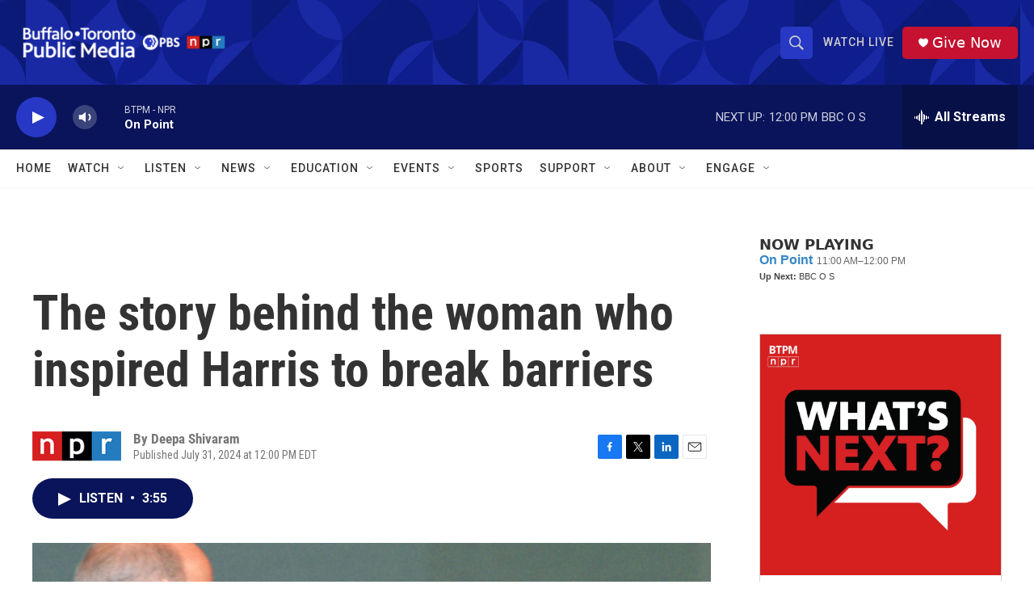

--- FILE ---
content_type: text/html; charset=utf-8
request_url: https://www.google.com/recaptcha/api2/aframe
body_size: 183
content:
<!DOCTYPE HTML><html><head><meta http-equiv="content-type" content="text/html; charset=UTF-8"></head><body><script nonce="2YM0F-Ss0Ur3dRAWgMgZnw">/** Anti-fraud and anti-abuse applications only. See google.com/recaptcha */ try{var clients={'sodar':'https://pagead2.googlesyndication.com/pagead/sodar?'};window.addEventListener("message",function(a){try{if(a.source===window.parent){var b=JSON.parse(a.data);var c=clients[b['id']];if(c){var d=document.createElement('img');d.src=c+b['params']+'&rc='+(localStorage.getItem("rc::a")?sessionStorage.getItem("rc::b"):"");window.document.body.appendChild(d);sessionStorage.setItem("rc::e",parseInt(sessionStorage.getItem("rc::e")||0)+1);localStorage.setItem("rc::h",'1769098392824');}}}catch(b){}});window.parent.postMessage("_grecaptcha_ready", "*");}catch(b){}</script></body></html>

--- FILE ---
content_type: text/xml;charset=UTF-8
request_url: https://feeds.npr.org/139482413/rss.xml
body_size: 3545
content:
<?xml version="1.0" encoding="UTF-8"?>
<rss xmlns:npr="https://www.npr.org/rss/" xmlns:nprml="https://api.npr.org/nprml" xmlns:itunes="http://www.itunes.com/dtds/podcast-1.0.dtd" xmlns:content="http://purl.org/rss/1.0/modules/content/" xmlns:dc="http://purl.org/dc/elements/1.1/" xmlns:media="http://search.yahoo.com/mrss/" version="2.0">
  <channel>
    <title>NPR Topics: Elections</title>
    <link>https://www.npr.org/templates/story/story.php?storyId=139482413</link>
    <description>Explore NPR&apos;s latest election coverage.</description>
    <language>en</language>
    <copyright>Copyright 2024 NPR - For Personal Use Only</copyright>
    <generator>Story API Shim 1.2.24</generator>
    <lastBuildDate>Thu, 22 Jan 2026 11:13:12 -0500</lastBuildDate>
    <image>
      <url>https://media.npr.org/images/podcasts/primary/npr_generic_image_300.jpg?s=200</url>
      <title>NPR Topics: Elections</title>
      <link>https://www.npr.org/sections/elections/</link>
    </image>
    <item>
      <title>Rahm Emanuel critiques Democrats and offers advice for the upcoming midterms</title>
      <description>NPR&apos;s Steve Inskeep speaks with longtime Democrat Rahm Emanuel about politics in the Trump era.</description>
      <pubDate>Thu, 22 Jan 2026 05:00:00 -0500</pubDate>
      <link>https://www.npr.org/2026/01/22/nx-s1-5675190/rahm-emanuel-midterms-democrats-trump</link>
      <guid>https://www.npr.org/2026/01/22/nx-s1-5675190/rahm-emanuel-midterms-democrats-trump</guid>
      <content:encoded><![CDATA[<p>NPR's Steve Inskeep speaks with longtime Democrat Rahm Emanuel about politics in the Trump era.</p><img src='https://media.npr.org/include/images/tracking/npr-rss-pixel.png?story=nx-s1-5675190' />]]></content:encoded>
      <dc:creator>Steve Inskeep</dc:creator>
    </item>
    <item>
      <title>It took 75 governors to elect a woman. Abigail Spanberger is now at Virginia&apos;s helm</title>
      <description>Spanberger, a former CIA officer and three-term congresswoman, is breaking long-held traditions on inauguration day. She says she wanted her swearing-in to showcase the state&apos;s modern vibrancy.</description>
      <pubDate>Fri, 16 Jan 2026 14:56:35 -0500</pubDate>
      <link>https://www.npr.org/2026/01/16/nx-s1-5675312/spanberger-virginia-governor-inauguration</link>
      <guid>https://www.npr.org/2026/01/16/nx-s1-5675312/spanberger-virginia-governor-inauguration</guid>
      <content:encoded><![CDATA[<img src='https://npr.brightspotcdn.com/dims3/default/strip/false/crop/3000x2250+0+0/resize/3000x2250!/?url=http%3A%2F%2Fnpr-brightspot.s3.amazonaws.com%2Fc1%2Fad%2F0ef22a1a4b16a85b61014a7bd51e%2F260113-gov-elect-abigail-spanberger-06.JPG' alt='Then Gov.-elect Abigail Spanberger posed for a portrait during an interview in Richmond, Va., on Tuesday, Jan 13, 2026. Saturday, Spanberger broke decades of tradition during her inauguration by not wearing a morning suit donned by male governors before her.'/><p>Spanberger, a former CIA officer and three-term congresswoman, is breaking long-held traditions on inauguration day. She says she wanted her swearing-in to showcase the state's modern vibrancy.</p><p>(Image credit: Tyrone Turner)</p><img src='https://media.npr.org/include/images/tracking/npr-rss-pixel.png?story=nx-s1-5675312' />]]></content:encoded>
      <dc:creator>Margaret Barthel</dc:creator>
    </item>
    <item>
      <title>A federal judge dismisses the DOJ&apos;s effort to get voter data from California</title>
      <description>The Trump administration has been dealt its first legal setback in its unprecedented effort to consolidate voter data traditionally held by states.</description>
      <pubDate>Thu, 15 Jan 2026 18:59:08 -0500</pubDate>
      <link>https://www.npr.org/2026/01/15/nx-s1-5678969/doj-voter-data-california-dismissal</link>
      <guid>https://www.npr.org/2026/01/15/nx-s1-5678969/doj-voter-data-california-dismissal</guid>
      <content:encoded><![CDATA[<img src='https://npr.brightspotcdn.com/dims3/default/strip/false/crop/7029x4888+0+0/resize/7029x4888!/?url=http%3A%2F%2Fnpr-brightspot.s3.amazonaws.com%2F13%2Fa2%2F3691be7c4c3b9246275304c3c2ca%2Fgettyimages-2244998877.jpg' alt='A person enters a polling station to vote on Nov. 4, 2025, at First United Methodist Church in Pasadena, Calif.'/><p>The Trump administration has been dealt its first legal setback in its unprecedented effort to consolidate voter data traditionally held by states.</p><p>(Image credit: Mario Tama)</p><img src='https://media.npr.org/include/images/tracking/npr-rss-pixel.png?story=nx-s1-5678969' />]]></content:encoded>
      <dc:creator>Miles Parks</dc:creator>
    </item>
    <item>
      <title>In a win for Democrats, court allows California&apos;s redistricting plan to proceed</title>
      <description>In November, California voters approved a new congressional map that could help Democrats win five more House seats and counter the Republican redistricting that President Trump has prompted in other states.</description>
      <pubDate>Wed, 14 Jan 2026 18:19:13 -0500</pubDate>
      <link>https://www.npr.org/2026/01/14/nx-s1-5647442/midterm-elections-redistricting-trump-california</link>
      <guid>https://www.npr.org/2026/01/14/nx-s1-5647442/midterm-elections-redistricting-trump-california</guid>
      <content:encoded><![CDATA[<img src='https://npr.brightspotcdn.com/dims3/default/strip/false/crop/8253x5502+0+0/resize/8253x5502!/?url=http%3A%2F%2Fnpr-brightspot.s3.amazonaws.com%2Ff3%2F5d%2F3c49cc9043eeac66acbac65f3c2b%2Fap25309666893880.jpg' alt='Attorney Mark Meuser, second from right, speaks to reporters during a press conference announcing a federal lawsuit in November challenging Proposition 50, in Sacramento, Calif.'/><p>In November, California voters approved a new congressional map that could help Democrats win five more House seats and counter the Republican redistricting that President Trump has prompted in other states.</p><p>(Image credit: Godofredo A. Vásquez)</p><img src='https://media.npr.org/include/images/tracking/npr-rss-pixel.png?story=nx-s1-5647442' />]]></content:encoded>
      <dc:creator>Laura Fitzgerald</dc:creator>
    </item>
    <item>
      <title>Candidates have legal standing to challenge election laws, the Supreme Court rules</title>
      <description>In a case related to Illinois state law about the return of mail ballots, the U.S. Supreme Court says political candidates have the legal standing to challenge election policies.</description>
      <pubDate>Wed, 14 Jan 2026 14:28:46 -0500</pubDate>
      <link>https://www.npr.org/2026/01/14/nx-s1-5677318/supreme-court-bost-decision-candidate-standing</link>
      <guid>https://www.npr.org/2026/01/14/nx-s1-5677318/supreme-court-bost-decision-candidate-standing</guid>
      <content:encoded><![CDATA[<img src='https://npr.brightspotcdn.com/dims3/default/strip/false/crop/5790x3860+0+0/resize/5790x3860!/?url=http%3A%2F%2Fnpr-brightspot.s3.amazonaws.com%2F68%2F2f%2F240bbbc741169a2694f0d7fc61a5%2Fgettyimages-2227743257.jpg' alt='The U.S. Supreme Court has ruled that Illinois Republican U.S. Rep. Mike Bost — seen here with President Trump — has the legal standing to challenge a state law about mail ballots.'/><p>In a case related to Illinois state law about the return of mail ballots, the U.S. Supreme Court says political candidates have the legal standing to challenge election policies.</p><p>(Image credit: Anna Moneymaker)</p><img src='https://media.npr.org/include/images/tracking/npr-rss-pixel.png?story=nx-s1-5677318' />]]></content:encoded>
      <dc:creator>Ashley Lopez</dc:creator>
    </item>
    <item>
      <title>A Supreme Court ruling could bring historic drop in Black representation in Congress</title>
      <description>If the Supreme Court weakens Voting Rights Act protections against racial discrimination in redistricting, it could usher in the largest-ever drop in representation by Black members of Congress.</description>
      <pubDate>Thu, 08 Jan 2026 05:00:00 -0500</pubDate>
      <link>https://www.npr.org/2026/01/08/nx-s1-5646525/supreme-court-voting-rights-congressional-black-caucus</link>
      <guid>https://www.npr.org/2026/01/08/nx-s1-5646525/supreme-court-voting-rights-congressional-black-caucus</guid>
      <content:encoded><![CDATA[<img src='https://npr.brightspotcdn.com/dims3/default/strip/false/crop/2999x2000+0+0/resize/2999x2000!/?url=http%3A%2F%2Fnpr-brightspot.s3.amazonaws.com%2F34%2Ff5%2Fada07ba6467ca2a20a605f53a00b%2Fap25288696335626.jpg' alt='Members of the Congressional Black Caucus speak outside the U.S. Capitol in October after the Supreme Court heard arguments about the Voting Rights Act.'/><p>If the Supreme Court weakens Voting Rights Act protections against racial discrimination in redistricting, it could usher in the largest-ever drop in representation by Black members of Congress.</p><p>(Image credit: Matt Brown)</p><img src='https://media.npr.org/include/images/tracking/npr-rss-pixel.png?story=nx-s1-5646525' />]]></content:encoded>
      <dc:creator>Hansi Lo Wang</dc:creator>
    </item>
    <item>
      <title>Democratic Gov. Tim Walz drops out of the race for Minnesota governor</title>
      <description>Minnesota Democratic Gov. Tim Walz has decided to step out of the 2026 race for governor. He&apos;s clashed with Trump and been dogged by reports of fraud in state-run social services programs.</description>
      <pubDate>Mon, 05 Jan 2026 16:33:05 -0500</pubDate>
      <link>https://www.npr.org/2026/01/05/nx-s1-5667197/democratic-gov-tim-walz-drops-out-of-the-race-for-minnesota-governor</link>
      <guid>https://www.npr.org/2026/01/05/nx-s1-5667197/democratic-gov-tim-walz-drops-out-of-the-race-for-minnesota-governor</guid>
      <content:encoded><![CDATA[<p>Minnesota Democratic Gov. Tim Walz has decided to step out of the 2026 race for governor. He's clashed with Trump and been dogged by reports of fraud in state-run social services programs.</p><img src='https://media.npr.org/include/images/tracking/npr-rss-pixel.png?story=nx-s1-5667197' />]]></content:encoded>
      <dc:creator>Dana Ferguson</dc:creator>
    </item>
    <item>
      <title>Is a country full of election skeptics actually ready for online voting?</title>
      <description>Entrepreneur, political strategist and philanthropist Bradley Tusk argues his new online voting tech could revolutionize participation in American elections. Through his organization, the Mobile Voting Project, he wants to make online voting a reality — even at a time when much of the election establishment thinks that is a very bad idea.</description>
      <pubDate>Sun, 21 Dec 2025 17:11:12 -0500</pubDate>
      <link>https://www.npr.org/2025/12/21/nx-s1-5642704/is-a-country-full-of-election-skeptics-actually-ready-for-online-voting</link>
      <guid>https://www.npr.org/2025/12/21/nx-s1-5642704/is-a-country-full-of-election-skeptics-actually-ready-for-online-voting</guid>
      <content:encoded><![CDATA[<p>Entrepreneur, political strategist and philanthropist Bradley Tusk argues his new online voting tech could revolutionize participation in American elections. Through his organization, the Mobile Voting Project, he wants to make online voting a reality — even at a time when much of the election establishment thinks that is a very bad idea.</p><img src='https://media.npr.org/include/images/tracking/npr-rss-pixel.png?story=nx-s1-5642704' />]]></content:encoded>
      <dc:creator>Miles Parks</dc:creator>
    </item>
    <item>
      <title>More than 10% of Congress won&apos;t return to their seats after 2026</title>
      <description>NPR is tracking the record number of congressional lawmakers — now more than 1 in 10 current members — who have announced plans to retire or run for a different office in 2026.</description>
      <pubDate>Wed, 17 Dec 2025 10:30:45 -0500</pubDate>
      <link>https://www.npr.org/2025/12/17/nx-s1-5647318/congress-retirement-2026-house-senate</link>
      <guid>https://www.npr.org/2025/12/17/nx-s1-5647318/congress-retirement-2026-house-senate</guid>
      <content:encoded><![CDATA[<img src='https://npr.brightspotcdn.com/dims3/default/strip/false/crop/8192x5464+0+0/resize/8192x5464!/?url=http%3A%2F%2Fnpr-brightspot.s3.amazonaws.com%2Fa3%2F28%2Febd5801b4aebb6ab7caccd7e7a42%2Fgettyimages-2223367744.jpg' alt='The U.S. Capitol is seen during a procedural vote on the One Big Beautiful Bill Act in July in Washington, D.C.'/><p>NPR is tracking the record number of congressional lawmakers — now more than 1 in 10 current members — who have announced plans to retire or run for a different office in 2026.</p><p>(Image credit: Kayla Bartkowski)</p><img src='https://media.npr.org/include/images/tracking/npr-rss-pixel.png?story=nx-s1-5647318' />]]></content:encoded>
      <dc:creator>Stephen Fowler</dc:creator>
    </item>
    <item>
      <title>This college freshman drew the new senate redistricting map for Alabama</title>
      <description>NPR&apos;s Ayesha Rascoe speaks to University of Alabama freshman Daniel DiDonato, whose senate redistricting map was chosen by a U.S. District Judge.</description>
      <pubDate>Sun, 14 Dec 2025 08:01:17 -0500</pubDate>
      <link>https://www.npr.org/2025/12/14/nx-s1-5640753/this-college-freshman-drew-the-new-senate-redistricting-map-for-alabama</link>
      <guid>https://www.npr.org/2025/12/14/nx-s1-5640753/this-college-freshman-drew-the-new-senate-redistricting-map-for-alabama</guid>
      <content:encoded><![CDATA[<p>NPR's Ayesha Rascoe speaks to University of Alabama freshman Daniel DiDonato, whose senate redistricting map was chosen by a U.S. District Judge.</p><img src='https://media.npr.org/include/images/tracking/npr-rss-pixel.png?story=nx-s1-5640753' />]]></content:encoded>
      <dc:creator>Danny Hensel</dc:creator>
    </item>
  </channel>
</rss>

--- FILE ---
content_type: image/svg+xml
request_url: https://apps.npr.org/liveblog-headlines/assets/logo-2024.svg
body_size: 1732
content:
<?xml version="1.0" encoding="utf-8"?>
<!-- Generator: Adobe Illustrator 28.1.0, SVG Export Plug-In . SVG Version: 6.00 Build 0)  -->
<svg version="1.1" id="Layer_1" xmlns="http://www.w3.org/2000/svg" xmlns:xlink="http://www.w3.org/1999/xlink" x="0px" y="0px"
	 viewBox="0 0 533 170.8" style="enable-background:new 0 0 533 170.8;" xml:space="preserve">
<style type="text/css">
	.st0{fill:#80A7D6;}
	.st1{fill:#217BAE;}
	.st2{fill:#C72021;}
</style>
<rect x="480.2" y="75.5" class="st0" width="17.2" height="94.7"/>
<rect x="399.2" y="110.1" class="st1" width="133.9" height="15.5"/>
<rect x="279.4" y="156" class="st0" width="104.5" height="12.6"/>
<path class="st2" d="M312.5,148.8L300.1,136c29.3-28.2,56.1-58.4,56.3-58.7c5.4-6.2,9.6-18.5,9.6-27.9c0-8.5-3.1-16.4-8.9-22.2
	c-6-6-14.7-9.4-24.3-9.4h-3.8c-18.8,0-34.6,15.3-34.6,33.5v4.9h-17.8v-4.9c0-27.8,24-51.3,52.5-51.3h3.8c14.4,0,27.5,5.2,37,14.6
	c9.1,9.1,14.1,21.5,14.1,34.8c0,13.8-5.8,30.1-14.1,39.6C369.5,89.4,342.3,120.2,312.5,148.8L312.5,148.8z"/>
<path class="st0" d="M288.1,149.7L275.5,137l17.3-17.1c28.4-27.3,50.3-53.1,50.5-53.4l0.2-0.2c2.9-3.4,6-11.2,5.6-16.1
	c-0.4-5.1-1.7-8.7-4-10.9c-2.8-2.9-7.2-4.4-12.4-4.4h-3.8c-9.3,0-17.7,7.9-17.7,16.6v4.9h-17.8v-4.9c0-18.7,16.3-34.4,35.6-34.4h3.8
	c9.9,0,18.8,3.4,25,9.7c5.3,5.3,8.4,12.7,9.1,22.1c0.9,10.6-4.5,23-9.9,29.3l-0.1,0.1c-0.2,0.2-22.7,26.6-51.7,54.6L288.1,149.7
	L288.1,149.7z"/>
<path class="st2" d="M399.2,141.1H427c7.2-7.8,14.3-16.5,21.1-25.8c29.5-40.2,49.3-85,49.3-111.5h-20.9c0,22-19.1,64.1-45.5,100
	c-10.5,14.3-21.2,26.6-31.8,36.5L399.2,141.1L399.2,141.1z"/>
<path class="st0" d="M399.2,140.1c10.6-9.9,21.3-22.1,31.7-36.4c26.3-35.9,45.5-78,45.5-99.9h-20.9c0,21.8-24.4,64.9-41.7,88.5
	c-5,6.8-9.9,12.9-14.6,18.4V140.1z"/>
<rect x="399.2" y="110.1" class="st1" width="52.8" height="15.5"/>
<rect x="399.2" y="125.6" class="st2" width="133.9" height="15.5"/>
<rect x="497.4" y="75.5" class="st1" width="17.2" height="94.7"/>
<rect x="275.5" y="153.9" class="st0" width="110.4" height="16.9"/>
<rect x="275.5" y="137" class="st1" width="110.4" height="16.9"/>
<rect x="301.1" y="137" class="st2" width="23.8" height="16.9"/>
<rect x="3.8" y="156" class="st0" width="104.5" height="12.6"/>
<path class="st1" d="M37,148.8L24.6,136c29.3-28.2,56.1-58.4,56.3-58.7c5.4-6.2,9.6-18.5,9.6-27.9c0-8.5-3.1-16.4-8.9-22.2
	c-6-6-14.7-9.4-24.3-9.4h-3.8c-18.8,0-34.6,15.3-34.6,33.5v4.9H1.1v-4.9C1.1,23.5,25.1,0,53.5,0h3.8c14.4,0,27.5,5.2,37,14.6
	c9.1,9.1,14.1,21.5,14.1,34.8c0,13.8-5.8,30.1-14.1,39.6C94,89.4,66.8,120.2,37,148.8L37,148.8z"/>
<path class="st2" d="M12.6,149.7L0,137l17.3-17.1c28.4-27.3,50.3-53.1,50.5-53.4l0.2-0.2c2.9-3.4,6-11.2,5.6-16.1
	c-0.4-5.1-1.7-8.7-4-10.9c-2.9-2.9-7.2-4.4-12.4-4.4h-3.8c-9.3,0-17.7,7.9-17.7,16.6v4.9H18v-4.9c0-18.7,16.3-34.4,35.6-34.4h3.8
	c9.9,0,18.8,3.4,25,9.7c5.3,5.3,8.4,12.7,9.1,22.1c0.9,10.6-4.5,23-9.9,29.3l-0.1,0.1c-0.2,0.2-22.7,26.6-51.7,54.6L12.6,149.7
	L12.6,149.7z"/>
<rect y="153.9" class="st2" width="110.4" height="16.9"/>
<rect y="137" class="st0" width="110.4" height="16.9"/>
<rect x="25.6" y="137" class="st1" width="23.8" height="16.9"/>
<path class="st1" d="M192.2,2.5c-2.2,0-4.4,0.1-6.6,0.3h13C196.6,2.6,194.4,2.5,192.2,2.5L192.2,2.5z"/>
<path class="st1" d="M258.3,60c-2.5-12.5-6.9-23.1-13.2-31.8c-11-15.1-26.9-23.8-46.4-25.4h-13c-19.5,1.5-35.4,10-46.1,24.7
	c-6.5,8.8-10.9,19.6-13.4,32.5h17.3c2-9,5.3-16.5,9.7-22.5c8.6-11.8,22.1-18,39-18s30.3,6.5,39.2,18.7c4.3,6,7.5,13.3,9.6,21.9
	c2,8,2.9,17.1,2.9,27.3c0,11.2-1.3,21.1-3.9,29.8h17.5c2.2-9,3.3-19,3.3-29.8C260.8,77.4,260,68.3,258.3,60L258.3,60z"/>
<path class="st0" d="M241,60c-2.1-8.6-5.3-16-9.6-21.9c-8.8-12.2-22.4-18.7-39.2-18.7s-30.4,6.2-39,18c-4.5,6.1-7.7,13.6-9.7,22.5
	h18.4c1.4-4.7,3.3-8.7,5.7-12c5.3-7.2,13.3-10.7,24.6-10.7s19.2,3.7,24.7,11.3c2.3,3.2,4.2,7,5.6,11.5c2.4,7.4,3.6,16.5,3.6,27.3
	c0,11.9-1.7,21.9-5,29.8H240c2.6-8.7,3.9-18.6,3.9-29.8C243.9,77.1,243,68,241,60L241,60z"/>
<path class="st2" d="M240,117.1c-2.2,7.5-5.4,14-9.5,19.5c-9.1,12.2-22.4,18.6-38.2,18.6s-29.2-6.2-38.1-18
	c-4.2-5.6-7.4-12.3-9.7-20.1c-2.5-8.6-3.7-18.6-3.7-29.8c0-10.3,0.9-19.4,2.7-27.3h-17.3c-1.6,8.2-2.4,17.3-2.4,27.3
	c0,10.9,1.1,20.8,3.1,29.8c2.8,11.8,7.3,22,13.6,30.3c12.2,16.1,30.1,24.7,51.6,24.7s39.5-9,51.8-25.4c6.2-8.3,10.8-18.2,13.6-29.6
	H240L240,117.1z"/>
<path class="st1" d="M221.1,117.1c-1.4,3.3-3,6.2-4.9,8.8c-5.7,7.6-13.8,11.5-24,11.5s-18.3-3.6-23.9-10.9c-2-2.7-3.7-5.8-5.1-9.3
	c-3.1-7.8-4.6-17.8-4.6-29.8c0-11,1.1-20.1,3.3-27.3h-18.4c-1.8,7.9-2.7,17-2.7,27.3c0,11.2,1.2,21.2,3.7,29.8h1
	c2.2,7.6,5.3,14.1,9.4,19.5c8.7,11.5,21.6,17.6,37.4,17.6s28.7-6.5,37.5-18.2c4-5.4,7.1-11.7,9.3-18.9L221.1,117.1L221.1,117.1z"/>
<path class="st1" d="M229.7,136c-8.8,11.8-22.1,18.2-37.5,18.2s-28.6-6.1-37.4-17.6c-4.1-5.4-7.2-12-9.4-19.5h-1
	c2.2,7.8,5.4,14.6,9.7,20.1c8.9,11.8,22.1,18,38.1,18s29.1-6.4,38.2-18.6c4.1-5.5,7.3-12,9.5-19.5h-1
	C236.8,124.4,233.7,130.7,229.7,136L229.7,136z"/>
</svg>


--- FILE ---
content_type: text/xml;charset=UTF-8
request_url: https://feeds.npr.org/139482413/rss.xml
body_size: 3536
content:
<?xml version="1.0" encoding="UTF-8"?>
<rss xmlns:npr="https://www.npr.org/rss/" xmlns:nprml="https://api.npr.org/nprml" xmlns:itunes="http://www.itunes.com/dtds/podcast-1.0.dtd" xmlns:content="http://purl.org/rss/1.0/modules/content/" xmlns:dc="http://purl.org/dc/elements/1.1/" xmlns:media="http://search.yahoo.com/mrss/" version="2.0">
  <channel>
    <title>NPR Topics: Elections</title>
    <link>https://www.npr.org/templates/story/story.php?storyId=139482413</link>
    <description>Explore NPR&apos;s latest election coverage.</description>
    <language>en</language>
    <copyright>Copyright 2024 NPR - For Personal Use Only</copyright>
    <generator>Story API Shim 1.2.24</generator>
    <lastBuildDate>Thu, 22 Jan 2026 11:13:12 -0500</lastBuildDate>
    <image>
      <url>https://media.npr.org/images/podcasts/primary/npr_generic_image_300.jpg?s=200</url>
      <title>NPR Topics: Elections</title>
      <link>https://www.npr.org/sections/elections/</link>
    </image>
    <item>
      <title>Rahm Emanuel critiques Democrats and offers advice for the upcoming midterms</title>
      <description>NPR&apos;s Steve Inskeep speaks with longtime Democrat Rahm Emanuel about politics in the Trump era.</description>
      <pubDate>Thu, 22 Jan 2026 05:00:00 -0500</pubDate>
      <link>https://www.npr.org/2026/01/22/nx-s1-5675190/rahm-emanuel-midterms-democrats-trump</link>
      <guid>https://www.npr.org/2026/01/22/nx-s1-5675190/rahm-emanuel-midterms-democrats-trump</guid>
      <content:encoded><![CDATA[<p>NPR's Steve Inskeep speaks with longtime Democrat Rahm Emanuel about politics in the Trump era.</p><img src='https://media.npr.org/include/images/tracking/npr-rss-pixel.png?story=nx-s1-5675190' />]]></content:encoded>
      <dc:creator>Steve Inskeep</dc:creator>
    </item>
    <item>
      <title>It took 75 governors to elect a woman. Abigail Spanberger is now at Virginia&apos;s helm</title>
      <description>Spanberger, a former CIA officer and three-term congresswoman, is breaking long-held traditions on inauguration day. She says she wanted her swearing-in to showcase the state&apos;s modern vibrancy.</description>
      <pubDate>Fri, 16 Jan 2026 14:56:35 -0500</pubDate>
      <link>https://www.npr.org/2026/01/16/nx-s1-5675312/spanberger-virginia-governor-inauguration</link>
      <guid>https://www.npr.org/2026/01/16/nx-s1-5675312/spanberger-virginia-governor-inauguration</guid>
      <content:encoded><![CDATA[<img src='https://npr.brightspotcdn.com/dims3/default/strip/false/crop/3000x2250+0+0/resize/3000x2250!/?url=http%3A%2F%2Fnpr-brightspot.s3.amazonaws.com%2Fc1%2Fad%2F0ef22a1a4b16a85b61014a7bd51e%2F260113-gov-elect-abigail-spanberger-06.JPG' alt='Then Gov.-elect Abigail Spanberger posed for a portrait during an interview in Richmond, Va., on Tuesday, Jan 13, 2026. Saturday, Spanberger broke decades of tradition during her inauguration by not wearing a morning suit donned by male governors before her.'/><p>Spanberger, a former CIA officer and three-term congresswoman, is breaking long-held traditions on inauguration day. She says she wanted her swearing-in to showcase the state's modern vibrancy.</p><p>(Image credit: Tyrone Turner)</p><img src='https://media.npr.org/include/images/tracking/npr-rss-pixel.png?story=nx-s1-5675312' />]]></content:encoded>
      <dc:creator>Margaret Barthel</dc:creator>
    </item>
    <item>
      <title>A federal judge dismisses the DOJ&apos;s effort to get voter data from California</title>
      <description>The Trump administration has been dealt its first legal setback in its unprecedented effort to consolidate voter data traditionally held by states.</description>
      <pubDate>Thu, 15 Jan 2026 18:59:08 -0500</pubDate>
      <link>https://www.npr.org/2026/01/15/nx-s1-5678969/doj-voter-data-california-dismissal</link>
      <guid>https://www.npr.org/2026/01/15/nx-s1-5678969/doj-voter-data-california-dismissal</guid>
      <content:encoded><![CDATA[<img src='https://npr.brightspotcdn.com/dims3/default/strip/false/crop/7029x4888+0+0/resize/7029x4888!/?url=http%3A%2F%2Fnpr-brightspot.s3.amazonaws.com%2F13%2Fa2%2F3691be7c4c3b9246275304c3c2ca%2Fgettyimages-2244998877.jpg' alt='A person enters a polling station to vote on Nov. 4, 2025, at First United Methodist Church in Pasadena, Calif.'/><p>The Trump administration has been dealt its first legal setback in its unprecedented effort to consolidate voter data traditionally held by states.</p><p>(Image credit: Mario Tama)</p><img src='https://media.npr.org/include/images/tracking/npr-rss-pixel.png?story=nx-s1-5678969' />]]></content:encoded>
      <dc:creator>Miles Parks</dc:creator>
    </item>
    <item>
      <title>In a win for Democrats, court allows California&apos;s redistricting plan to proceed</title>
      <description>In November, California voters approved a new congressional map that could help Democrats win five more House seats and counter the Republican redistricting that President Trump has prompted in other states.</description>
      <pubDate>Wed, 14 Jan 2026 18:19:13 -0500</pubDate>
      <link>https://www.npr.org/2026/01/14/nx-s1-5647442/midterm-elections-redistricting-trump-california</link>
      <guid>https://www.npr.org/2026/01/14/nx-s1-5647442/midterm-elections-redistricting-trump-california</guid>
      <content:encoded><![CDATA[<img src='https://npr.brightspotcdn.com/dims3/default/strip/false/crop/8253x5502+0+0/resize/8253x5502!/?url=http%3A%2F%2Fnpr-brightspot.s3.amazonaws.com%2Ff3%2F5d%2F3c49cc9043eeac66acbac65f3c2b%2Fap25309666893880.jpg' alt='Attorney Mark Meuser, second from right, speaks to reporters during a press conference announcing a federal lawsuit in November challenging Proposition 50, in Sacramento, Calif.'/><p>In November, California voters approved a new congressional map that could help Democrats win five more House seats and counter the Republican redistricting that President Trump has prompted in other states.</p><p>(Image credit: Godofredo A. Vásquez)</p><img src='https://media.npr.org/include/images/tracking/npr-rss-pixel.png?story=nx-s1-5647442' />]]></content:encoded>
      <dc:creator>Laura Fitzgerald</dc:creator>
    </item>
    <item>
      <title>Candidates have legal standing to challenge election laws, the Supreme Court rules</title>
      <description>In a case related to Illinois state law about the return of mail ballots, the U.S. Supreme Court says political candidates have the legal standing to challenge election policies.</description>
      <pubDate>Wed, 14 Jan 2026 14:28:46 -0500</pubDate>
      <link>https://www.npr.org/2026/01/14/nx-s1-5677318/supreme-court-bost-decision-candidate-standing</link>
      <guid>https://www.npr.org/2026/01/14/nx-s1-5677318/supreme-court-bost-decision-candidate-standing</guid>
      <content:encoded><![CDATA[<img src='https://npr.brightspotcdn.com/dims3/default/strip/false/crop/5790x3860+0+0/resize/5790x3860!/?url=http%3A%2F%2Fnpr-brightspot.s3.amazonaws.com%2F68%2F2f%2F240bbbc741169a2694f0d7fc61a5%2Fgettyimages-2227743257.jpg' alt='The U.S. Supreme Court has ruled that Illinois Republican U.S. Rep. Mike Bost — seen here with President Trump — has the legal standing to challenge a state law about mail ballots.'/><p>In a case related to Illinois state law about the return of mail ballots, the U.S. Supreme Court says political candidates have the legal standing to challenge election policies.</p><p>(Image credit: Anna Moneymaker)</p><img src='https://media.npr.org/include/images/tracking/npr-rss-pixel.png?story=nx-s1-5677318' />]]></content:encoded>
      <dc:creator>Ashley Lopez</dc:creator>
    </item>
    <item>
      <title>A Supreme Court ruling could bring historic drop in Black representation in Congress</title>
      <description>If the Supreme Court weakens Voting Rights Act protections against racial discrimination in redistricting, it could usher in the largest-ever drop in representation by Black members of Congress.</description>
      <pubDate>Thu, 08 Jan 2026 05:00:00 -0500</pubDate>
      <link>https://www.npr.org/2026/01/08/nx-s1-5646525/supreme-court-voting-rights-congressional-black-caucus</link>
      <guid>https://www.npr.org/2026/01/08/nx-s1-5646525/supreme-court-voting-rights-congressional-black-caucus</guid>
      <content:encoded><![CDATA[<img src='https://npr.brightspotcdn.com/dims3/default/strip/false/crop/2999x2000+0+0/resize/2999x2000!/?url=http%3A%2F%2Fnpr-brightspot.s3.amazonaws.com%2F34%2Ff5%2Fada07ba6467ca2a20a605f53a00b%2Fap25288696335626.jpg' alt='Members of the Congressional Black Caucus speak outside the U.S. Capitol in October after the Supreme Court heard arguments about the Voting Rights Act.'/><p>If the Supreme Court weakens Voting Rights Act protections against racial discrimination in redistricting, it could usher in the largest-ever drop in representation by Black members of Congress.</p><p>(Image credit: Matt Brown)</p><img src='https://media.npr.org/include/images/tracking/npr-rss-pixel.png?story=nx-s1-5646525' />]]></content:encoded>
      <dc:creator>Hansi Lo Wang</dc:creator>
    </item>
    <item>
      <title>Democratic Gov. Tim Walz drops out of the race for Minnesota governor</title>
      <description>Minnesota Democratic Gov. Tim Walz has decided to step out of the 2026 race for governor. He&apos;s clashed with Trump and been dogged by reports of fraud in state-run social services programs.</description>
      <pubDate>Mon, 05 Jan 2026 16:33:05 -0500</pubDate>
      <link>https://www.npr.org/2026/01/05/nx-s1-5667197/democratic-gov-tim-walz-drops-out-of-the-race-for-minnesota-governor</link>
      <guid>https://www.npr.org/2026/01/05/nx-s1-5667197/democratic-gov-tim-walz-drops-out-of-the-race-for-minnesota-governor</guid>
      <content:encoded><![CDATA[<p>Minnesota Democratic Gov. Tim Walz has decided to step out of the 2026 race for governor. He's clashed with Trump and been dogged by reports of fraud in state-run social services programs.</p><img src='https://media.npr.org/include/images/tracking/npr-rss-pixel.png?story=nx-s1-5667197' />]]></content:encoded>
      <dc:creator>Dana Ferguson</dc:creator>
    </item>
    <item>
      <title>Is a country full of election skeptics actually ready for online voting?</title>
      <description>Entrepreneur, political strategist and philanthropist Bradley Tusk argues his new online voting tech could revolutionize participation in American elections. Through his organization, the Mobile Voting Project, he wants to make online voting a reality — even at a time when much of the election establishment thinks that is a very bad idea.</description>
      <pubDate>Sun, 21 Dec 2025 17:11:12 -0500</pubDate>
      <link>https://www.npr.org/2025/12/21/nx-s1-5642704/is-a-country-full-of-election-skeptics-actually-ready-for-online-voting</link>
      <guid>https://www.npr.org/2025/12/21/nx-s1-5642704/is-a-country-full-of-election-skeptics-actually-ready-for-online-voting</guid>
      <content:encoded><![CDATA[<p>Entrepreneur, political strategist and philanthropist Bradley Tusk argues his new online voting tech could revolutionize participation in American elections. Through his organization, the Mobile Voting Project, he wants to make online voting a reality — even at a time when much of the election establishment thinks that is a very bad idea.</p><img src='https://media.npr.org/include/images/tracking/npr-rss-pixel.png?story=nx-s1-5642704' />]]></content:encoded>
      <dc:creator>Miles Parks</dc:creator>
    </item>
    <item>
      <title>More than 10% of Congress won&apos;t return to their seats after 2026</title>
      <description>NPR is tracking the record number of congressional lawmakers — now more than 1 in 10 current members — who have announced plans to retire or run for a different office in 2026.</description>
      <pubDate>Wed, 17 Dec 2025 10:30:45 -0500</pubDate>
      <link>https://www.npr.org/2025/12/17/nx-s1-5647318/congress-retirement-2026-house-senate</link>
      <guid>https://www.npr.org/2025/12/17/nx-s1-5647318/congress-retirement-2026-house-senate</guid>
      <content:encoded><![CDATA[<img src='https://npr.brightspotcdn.com/dims3/default/strip/false/crop/8192x5464+0+0/resize/8192x5464!/?url=http%3A%2F%2Fnpr-brightspot.s3.amazonaws.com%2Fa3%2F28%2Febd5801b4aebb6ab7caccd7e7a42%2Fgettyimages-2223367744.jpg' alt='The U.S. Capitol is seen during a procedural vote on the One Big Beautiful Bill Act in July in Washington, D.C.'/><p>NPR is tracking the record number of congressional lawmakers — now more than 1 in 10 current members — who have announced plans to retire or run for a different office in 2026.</p><p>(Image credit: Kayla Bartkowski)</p><img src='https://media.npr.org/include/images/tracking/npr-rss-pixel.png?story=nx-s1-5647318' />]]></content:encoded>
      <dc:creator>Stephen Fowler</dc:creator>
    </item>
    <item>
      <title>This college freshman drew the new senate redistricting map for Alabama</title>
      <description>NPR&apos;s Ayesha Rascoe speaks to University of Alabama freshman Daniel DiDonato, whose senate redistricting map was chosen by a U.S. District Judge.</description>
      <pubDate>Sun, 14 Dec 2025 08:01:17 -0500</pubDate>
      <link>https://www.npr.org/2025/12/14/nx-s1-5640753/this-college-freshman-drew-the-new-senate-redistricting-map-for-alabama</link>
      <guid>https://www.npr.org/2025/12/14/nx-s1-5640753/this-college-freshman-drew-the-new-senate-redistricting-map-for-alabama</guid>
      <content:encoded><![CDATA[<p>NPR's Ayesha Rascoe speaks to University of Alabama freshman Daniel DiDonato, whose senate redistricting map was chosen by a U.S. District Judge.</p><img src='https://media.npr.org/include/images/tracking/npr-rss-pixel.png?story=nx-s1-5640753' />]]></content:encoded>
      <dc:creator>Danny Hensel</dc:creator>
    </item>
  </channel>
</rss>

--- FILE ---
content_type: text/javascript; charset=utf-8
request_url: https://api.composer.nprstations.org/v1/widget/5187ee74e1c8443f998a43cf/now?bust=463857848&callback=jQuery17205191432707231254_1769098391063&format=jsonp&date=2026-01-22&times=true&_=1769098391582
body_size: 256
content:
/**/ typeof jQuery17205191432707231254_1769098391063 === 'function' && jQuery17205191432707231254_1769098391063("<!--NOW PLAYING WIDGET --><div class=\"whatson-block\"><div class=\"whatson-program\"><a href=\"http://onpoint.wbur.org/\" target=\"_blank\" class=\"whatson-programName\">On Point</a><span>11:00 AM&#8211;12:00 PM</span></div><p><b>Up Next: </b>BBC O S</p></div>");